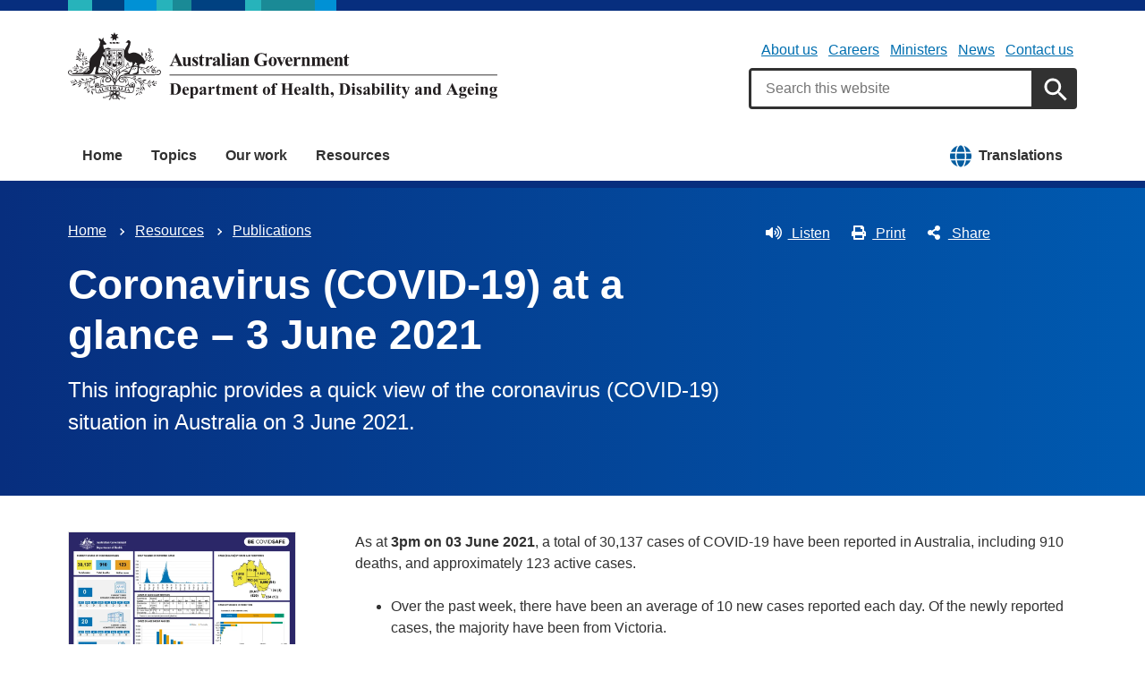

--- FILE ---
content_type: text/html; charset=UTF-8
request_url: https://www.health.gov.au/resources/publications/coronavirus-covid-19-at-a-glance-3-june-2021
body_size: 11407
content:
<!DOCTYPE html>
<html lang="en" dir="ltr" prefix="og: https://ogp.me/ns#">
  <head>
    
<!-- Google Tag Manager -->
<script>
  (function (w, d, s, l, i) {
  w[l] = w[l] || [];
  w[l].push({'gtm.start': new Date().getTime(), event: 'gtm.js'});
  var f = d.getElementsByTagName(s)[0],
  j = d.createElement(s),
  dl = l != 'dataLayer' ? '&l=' + l : '';
  j.async = true;
  j.src = 'https://www.googletagmanager.com/gtm.js?id=' + i + dl;
  f.parentNode.insertBefore(j, f);
  })(window, document, 'script', 'dataLayer', 'GTM-N4ZZ787');
</script>
<!-- End Google Tag Manager -->

    <meta charset="utf-8" />
<script async src="https://www.googletagmanager.com/gtag/js?id=UA-54970022-1"></script>
<script>window.dataLayer = window.dataLayer || [];function gtag(){dataLayer.push(arguments)};gtag("js", new Date());gtag("set", "developer_id.dMDhkMT", true);gtag("config", "UA-54970022-1", {"groups":"default","anonymize_ip":true,"page_placeholder":"PLACEHOLDER_page_path"});gtag('config', 'G-0XT7NFV9ZS', {'name': 'govcms'}); gtag('govcms.send', 'pageview', {'anonymizeIp': true})</script>
<meta name="description" content="This infographic provides a quick view of the coronavirus (COVID-19) situation in Australia on 3 June 2021." />
<link rel="canonical" href="https://www.health.gov.au/resources/publications/coronavirus-covid-19-at-a-glance-3-june-2021?language=en" />
<meta name="generator" content="Drupal 9 (http://drupal.org) + govCMS (http://govcms.gov.au)" />
<meta property="og:site_name" content="Australian Government Department of Health, Disability and Ageing" />
<meta property="og:type" content="article" />
<meta property="og:url" content="https://www.health.gov.au/resources/publications/coronavirus-covid-19-at-a-glance-3-june-2021?language=en" />
<meta property="og:title" content="Coronavirus (COVID-19) at a glance – 3 June 2021" />
<meta property="og:description" content="This infographic provides a quick view of the coronavirus (COVID-19) situation in Australia on 3 June 2021." />
<meta property="og:image" content="https://www.health.gov.au/sites/default/files/images/publications/2021/06/coronavirus-covid-19-at-a-glance-3-june-2021.png" />
<meta property="og:image:type" content="image/png" />
<meta property="og:image:width" content="1200" />
<meta property="og:image:height" content="630" />
<meta property="og:updated_time" content="2022-11-16T04:35:27+11:00" />
<meta property="article:published_time" content="2021-06-04T08:13:17+10:00" />
<meta property="article:modified_time" content="2022-11-16T04:35:27+11:00" />
<meta name="dcterms.title" content="Coronavirus (COVID-19) at a glance – 3 June 2021" />
<meta name="dcterms.creator" content="Australian Government Department of Health, Disability and Ageing" />
<meta name="dcterms.description" content="This infographic provides a quick view of the coronavirus (COVID-19) situation in Australia on 3 June 2021." />
<meta name="dcterms.publisher" content="Australian Government Department of Health, Disability and Ageing" />
<meta name="dcterms.date" content="2026-02-03T19:28+11:00" />
<meta name="dcterms.type" content="text" />
<meta name="dcterms.format" content="text/html" />
<meta name="dcterms.identifier" content="https://www.health.gov.au/resources/publications/coronavirus-covid-19-at-a-glance-3-june-2021?language=en" />
<meta name="dcterms.language" content="en" />
<meta name="Generator" content="Drupal 10 (http://drupal.org) + GovCMS (http://govcms.gov.au)" />
<meta name="MobileOptimized" content="width" />
<meta name="HandheldFriendly" content="true" />
<meta name="viewport" content="width=device-width, initial-scale=1.0" />
<meta name="nodeId" content="22950" />
<meta name="health.search_title" content="Coronavirus (COVID-19) at a glance – 3 June 2021" />
<meta name="health.content_type" content="Publication" />
<meta name="health.audience" content="General public" />
<meta name="health.publication_type" content="Infographic" />
<meta name="health.breadcrumb" content="Resources › Publications" />
<meta name="health.topics" content="Communicable diseases, Emergency health management, Travel health" />
<meta name="health.related_conditions_diseases" content="COVID-19" />
<meta name="health.content_owner" content="HSEMD Health Emergency Management BR" />
<meta name="health.language" content="English" />
<link rel="icon" href="/profiles/contrib/govcms/favicon.ico" type="image/vnd.microsoft.icon" />
<link rel="alternate" hreflang="en" href="https://www.health.gov.au/resources/publications/coronavirus-covid-19-at-a-glance-3-june-2021?language=en" />
<link rel="alternate" hreflang="x-default" href="https://www.health.gov.au/resources/publications/coronavirus-covid-19-at-a-glance-3-june-2021?language=en" />

        <link rel="stylesheet" media="all" href="/sites/default/files/css/css_e9s29t29CWSDHua25Wory_-ZDZ86JkICHRIiylz9xYQ.css?delta=0&amp;language=en&amp;theme=hga&amp;include=eJxti0sOwyAQQy-E4EjREBygGhjEQNrcvh816iLd2JafnUA8kossntikSGdkOmSOxc_MAd1tMvsqvCjWkaWeOGRdZUc_nFS8uGnUKXZqSV3osxHbX2NnbdNz1oRg9NCB4jwpzJ5xV_dRWyRMhrnDb9KL-7qlGz0uJRgFddiAQZnVDonxz_ecFahSvPK3PAGaqWdB" />
<link rel="stylesheet" media="all" href="/sites/default/files/css/css_JQvzLktfbwTiBUurAb_98p1QlgJ7dysJVZ_MkKXvka4.css?delta=1&amp;language=en&amp;theme=hga&amp;include=eJxti0sOwyAQQy-E4EjREBygGhjEQNrcvh816iLd2JafnUA8kossntikSGdkOmSOxc_MAd1tMvsqvCjWkaWeOGRdZUc_nFS8uGnUKXZqSV3osxHbX2NnbdNz1oRg9NCB4jwpzJ5xV_dRWyRMhrnDb9KL-7qlGz0uJRgFddiAQZnVDonxz_ecFahSvPK3PAGaqWdB" />

    
    <title>Coronavirus (COVID-19) at a glance – 3 June 2021 | Australian Government Department of Health, Disability and Ageing</title>
    <link rel="apple-touch-icon" sizes="180x180" href="/themes/custom/hga/images/favicons/apple-touch-icon.png">
    <link rel="icon" type="image/png" sizes="32x32" href="/themes/custom/hga/images/favicons/favicon-32x32.png">
    <link rel="icon" type="image/png" sizes="16x16" href="/themes/custom/hga/images/favicons/favicon-16x16.png">
    <link rel="manifest" href="/themes/custom/hga/site.webmanifest">
  </head>
  <body class="health-gov-au node-h_publication node--22950 au-grid">
    
<!-- Google Tag Manager (noscript) -->
<noscript>
  <iframe src="https://www.googletagmanager.com/ns.html?id=GTM-N4ZZ787" height="0" width="0" style="display:none;visibility:hidden"></iframe>
</noscript>
<!-- End Google Tag Manager (noscript) -->

        <nav class="au-skip-link">
      <a class="au-skip-link__link" href="#content">Skip to main content</a>
      <a class="au-skip-link__link" href="#main-nav-default">Skip to main navigation</a>
    </nav>

    
      <div class="dialog-off-canvas-main-canvas" data-off-canvas-main-canvas>
    

<div class="au-body">

  
  

    <div class="region--header_top">
    <div class="views-element-container" id="block-views-block-h-global-notifications-block-1">
  
    
      <div data_region="header_top"><div class="view--h-global-notifications js-view-dom-id-9ffc933d1216fcd57bea90a772fd25827d67afeff78a51da624de0a6a2568248">
  
  
  

  
  
  

    

  
  

  
  
</div>
</div>

  </div>

  </div>


      
<header class="au-header  pillars-container" role="banner">
  <div class="container">
    <div id="pillars"></div>
    <div class="row">
      <div class="col-xs-12 col-md-6">
        <a href="/" title="Home" rel="home" class="au-header__logo">
          <img src="/themes/custom/hga/images/dhda-logo.svg" alt="Australian Government Department of Health, Disability and Ageing" class="au-header__logo-image au-responsive-media-img">
        </a>
        <div class="au-sronly">
          <p>Australian Government Department of Health, Disability and Ageing</p>
        </div>
      </div>
      <div class="col-xs-12 col-md-6">
        <div class="health-sub-nav text--align-right">
            <div class="region--header">
      

<h3 class="au-sronly">Sub menu</h3>

              <ul data_region="header" class="au-link-list au-link-list--inline">
              <li>
        <a href="/topics/about-the-department" data-drupal-link-system-path="node/1466">About us</a>
              </li>
          <li>
        <a href="/topics/about-the-department/work-with-us" data-drupal-link-system-path="node/161">Careers</a>
              </li>
          <li>
        <a href="/ministers" title="" data-drupal-link-system-path="node/6183">Ministers</a>
              </li>
          <li>
        <a href="/news" title="" data-drupal-link-system-path="node/44726">News</a>
              </li>
          <li>
        <a href="/topics/about-the-department/contact-us" title="" data-drupal-link-system-path="node/1576">Contact us</a>
              </li>
        </ul>
  




<div class="health-search health-search--global">
  <div class="health-search__form__input-wrapper">
    <form class="health-search__form health-search__form--global" action="/node/44804" method="get" role="search">
      <div class="au-form__item health-search__query-field health-search__query-field--global">
        <label class="sr-only" for="funnelback-query">Search</label>
        <input
          placeholder="Search this website"
          type="text"
          id="funnelback-query"
          name="query"
          value=""
          size="30"
          maxlength="128"
          class="health-search__form__input au-text-input au-text-input--block au-text-input au-text-input--block"
          autocomplete="off"
        />
      </div>
              <input type="hidden" name="search_scope" value="0">
            <input
        class="au-btn au-btn button health-search__form__submit health-search__form__submit--global"
        type="submit"
        id="funnelback-query-submit"
        value="Apply"
      />
    </form>
  </div>
</div>

  </div>

        </div>
      </div>
    </div>
  </div>
</header>
  
    <div class="region--navigation">
    <div id="block-system-menu-block-main">
  
    
      

<nav class="au-main-nav " aria-label="main">
  <div class="container">
    <div class="row">
      <div class="col-md-12">
        <div id="main-nav-default" class="au-main-nav__content">
          <button aria-controls="main-nav-default" class="au-main-nav__toggle au-main-nav__toggle--open" onclick="return AU.mainNav.Toggle( this )">
            
	<span class="svg-inline--fa fa-fw "><svg xmlns="http://www.w3.org/2000/svg" viewBox="0 0 448 512"><path d="M16 132h416c8.837 0 16-7.163 16-16V76c0-8.837-7.163-16-16-16H16C7.163 60 0 67.163 0 76v40c0 8.837 7.163 16 16 16zm0 160h416c8.837 0 16-7.163 16-16v-40c0-8.837-7.163-16-16-16H16c-8.837 0-16 7.163-16 16v40c0 8.837 7.163 16 16 16zm0 160h416c8.837 0 16-7.163 16-16v-40c0-8.837-7.163-16-16-16H16c-8.837 0-16 7.163-16 16v40c0 8.837 7.163 16 16 16z"/></svg></span>
            Menu
          </button>
          <button class="au-main-nav__toggle au-main-nav__toggle--search au-main-nav__toggle--open">
            
	<span class="svg-inline--fa fa-fw au-main-nav__toggle--search__closed"><svg xmlns="http://www.w3.org/2000/svg" viewBox="0 0 512 512"><path d="M505 442.7L405.3 343c-4.5-4.5-10.6-7-17-7H372c27.6-35.3 44-79.7 44-128C416 93.1 322.9 0 208 0S0 93.1 0 208s93.1 208 208 208c48.3 0 92.7-16.4 128-44v16.3c0 6.4 2.5 12.5 7 17l99.7 99.7c9.4 9.4 24.6 9.4 33.9 0l28.3-28.3c9.4-9.4 9.4-24.6.1-34zM208 336c-70.7 0-128-57.2-128-128 0-70.7 57.2-128 128-128 70.7 0 128 57.2 128 128 0 70.7-57.2 128-128 128z"/></svg></span>
            
	<span class="svg-inline--fa fa-fw au-main-nav__toggle--search__open"><svg xmlns="http://www.w3.org/2000/svg" viewBox="0 0 352 512"><path d="M242.72 256l100.07-100.07c12.28-12.28 12.28-32.19 0-44.48l-22.24-22.24c-12.28-12.28-32.19-12.28-44.48 0L176 189.28 75.93 89.21c-12.28-12.28-32.19-12.28-44.48 0L9.21 111.45c-12.28 12.28-12.28 32.19 0 44.48L109.28 256 9.21 356.07c-12.28 12.28-12.28 32.19 0 44.48l22.24 22.24c12.28 12.28 32.2 12.28 44.48 0L176 322.72l100.07 100.07c12.28 12.28 32.2 12.28 44.48 0l22.24-22.24c12.28-12.28 12.28-32.19 0-44.48L242.72 256z"/></svg></span>
            Search
          </button>
          <div class="au-main-nav__menu">
            <div class="au-main-nav__menu-inner">
              <div class="au-main-nav__focus-trap-top"></div>
              <button aria-controls="main-nav-default" class="au-main-nav__toggle au-main-nav__toggle--close" onclick="return AU.mainNav.Toggle( this )">
                
	<span class="svg-inline--fa fa-fw "><svg xmlns="http://www.w3.org/2000/svg" viewBox="0 0 352 512"><path d="M242.72 256l100.07-100.07c12.28-12.28 12.28-32.19 0-44.48l-22.24-22.24c-12.28-12.28-32.19-12.28-44.48 0L176 189.28 75.93 89.21c-12.28-12.28-32.19-12.28-44.48 0L9.21 111.45c-12.28 12.28-12.28 32.19 0 44.48L109.28 256 9.21 356.07c-12.28 12.28-12.28 32.19 0 44.48l22.24 22.24c12.28 12.28 32.2 12.28 44.48 0L176 322.72l100.07 100.07c12.28 12.28 32.2 12.28 44.48 0l22.24-22.24c12.28-12.28 12.28-32.19 0-44.48L242.72 256z"/></svg></span>
                Close
              </button>
                      <ul data_region="navigation" class="au-link-list">
                  <li>
                <a href="/" data-drupal-link-system-path="&lt;front&gt;">Home</a>
                  </li>
                  <li>
                <a href="/topics" title="" data-drupal-link-system-path="node/44731">Topics</a>
                  </li>
                  <li>
                <a href="/our-work" data-drupal-link-system-path="node/44730">Our work</a>
                  </li>
                  <li>
                <a href="/resources" data-drupal-link-system-path="node/44719">Resources</a>
                  </li>
                  <li class="translation-link-right">
                <a href="/resources/translated?f%5B0%5D=field_audience%3A451&amp;f%5B1%5D=field_related_initiatives%3A7419" title="" data-drupal-link-query="{&quot;f[0]&quot;:&quot;field_audience:451&quot;,&quot;f[1]&quot;:&quot;field_related_initiatives:7419&quot;}" data-drupal-link-system-path="node/44738">Translations</a>
                  </li>
        </ul>
  
              <div class="au-main-nav__focus-trap-bottom"></div>
            </div>
          </div>
          <div class="au-main-nav__overlay" aria-controls="main-nav-default" onclick="return AU.mainNav.Toggle( this )"></div>
        </div>
      </div>
    </div>
  </div>
</nav>


  </div>

  </div>


      <div class="health-sub-header health-sub-header--dark">
      <div class="container">
        <div class="row rs_skip">
          <div class="col-xs-12 col-md-8">
              <div class="region--content_top_left">
    <div id="block-system-breadcrumb-block">
  
    
        <nav class="au-breadcrumbs" aria-label="Breadcrumb">
    <h2 class="au-sronly">You are here</h2>
    <ol class="au-link-list au-link-list--inline">
          <li>
                  <a href="/">Home</a>
              </li>
          <li>
                  <a href="/resources">Resources</a>
              </li>
          <li>
                  <a href="/resources/publications">Publications</a>
              </li>
        </ol>
  </nav>

  </div>
<div id="block-page-title-block">
  
    
      

  <div>
        <div class="health-sub-header__section-title">
      <a class="au-direction-link au-direction-link--left" href="/resources/publications">Publications</a>
    </div>
            <h1>Coronavirus (COVID-19) at a glance – 3 June 2021</h1>
    <p class="au-introduction">
      This infographic provides a quick view of the coronavirus (COVID-19) situation in Australia on 3 June 2021.
    </p>

  </div>



  </div>

  </div>

          </div>
          <div class="col-xs-12 col-md-4">
              <div class="region--content_top_right">
    


<div class="health-toolbar rs_preserve ">
  <ul class="health-toolbar__items au-link-list au-link-list--inline">
          <li>
        <button
          id="health-toolbar__listen"
          href="//app-oc.readspeaker.com/cgi-bin/rsent?customerid=5802&amp;amp;lang=en_au&amp;amp;readid=content&amp;amp;url=https://www.health.gov.au/resources/publications/coronavirus-covid-19-at-a-glance-3-june-2021"
          class="health-toolbar__listen au-btn au-btn--tertiary "
        >
          
	<span class="svg-inline--fa fa-fw fa-left"><svg xmlns="http://www.w3.org/2000/svg" viewBox="0 0 576 512"><path d="M215.03 71.05L126.06 160H24c-13.26 0-24 10.74-24 24v144c0 13.25 10.74 24 24 24h102.06l88.97 88.95c15.03 15.03 40.97 4.47 40.97-16.97V88.02c0-21.46-25.96-31.98-40.97-16.97zm233.32-51.08c-11.17-7.33-26.18-4.24-33.51 6.95-7.34 11.17-4.22 26.18 6.95 33.51 66.27 43.49 105.82 116.6 105.82 195.58 0 78.98-39.55 152.09-105.82 195.58-11.17 7.32-14.29 22.34-6.95 33.5 7.04 10.71 21.93 14.56 33.51 6.95C528.27 439.58 576 351.33 576 256S528.27 72.43 448.35 19.97zM480 256c0-63.53-32.06-121.94-85.77-156.24-11.19-7.14-26.03-3.82-33.12 7.46s-3.78 26.21 7.41 33.36C408.27 165.97 432 209.11 432 256s-23.73 90.03-63.48 115.42c-11.19 7.14-14.5 22.07-7.41 33.36 6.51 10.36 21.12 15.14 33.12 7.46C447.94 377.94 480 319.54 480 256zm-141.77-76.87c-11.58-6.33-26.19-2.16-32.61 9.45-6.39 11.61-2.16 26.2 9.45 32.61C327.98 228.28 336 241.63 336 256c0 14.38-8.02 27.72-20.92 34.81-11.61 6.41-15.84 21-9.45 32.61 6.43 11.66 21.05 15.8 32.61 9.45 28.23-15.55 45.77-45 45.77-76.88s-17.54-61.32-45.78-76.86z"/></svg></span>
Listen</button>
      </li>
              <li>
        <button
          id="health-toolbar__print"
          class="health-toolbar__print au-btn au-btn--tertiary "
        >
          
	<span class="svg-inline--fa fa-fw fa-left"><svg xmlns="http://www.w3.org/2000/svg" viewBox="0 0 512 512"><path d="M448 192V77.25c0-8.49-3.37-16.62-9.37-22.63L393.37 9.37c-6-6-14.14-9.37-22.63-9.37H96C78.33 0 64 14.33 64 32v160c-35.35 0-64 28.65-64 64v112c0 8.84 7.16 16 16 16h48v96c0 17.67 14.33 32 32 32h320c17.67 0 32-14.33 32-32v-96h48c8.84 0 16-7.16 16-16V256c0-35.35-28.65-64-64-64zm-64 256H128v-96h256v96zm0-224H128V64h192v48c0 8.84 7.16 16 16 16h48v96zm48 72c-13.25 0-24-10.75-24-24 0-13.26 10.75-24 24-24s24 10.74 24 24c0 13.25-10.75 24-24 24z"/></svg></span>
Print</button>
      </li>
              <li>
        <button
          id="health-toolbar__share"
          class="health-toolbar__share au-btn au-btn--tertiary "
        >
          
	<span class="svg-inline--fa fa-fw fa-left"><svg xmlns="http://www.w3.org/2000/svg" viewBox="0 0 448 512"><path d="M352 320c-22.608 0-43.387 7.819-59.79 20.895l-102.486-64.054a96.551 96.551 0 0 0 0-41.683l102.486-64.054C308.613 184.181 329.392 192 352 192c53.019 0 96-42.981 96-96S405.019 0 352 0s-96 42.981-96 96c0 7.158.79 14.13 2.276 20.841L155.79 180.895C139.387 167.819 118.608 160 96 160c-53.019 0-96 42.981-96 96s42.981 96 96 96c22.608 0 43.387-7.819 59.79-20.895l102.486 64.054A96.301 96.301 0 0 0 256 416c0 53.019 42.981 96 96 96s96-42.981 96-96-42.981-96-96-96z"/></svg></span>
Share</button>
        <div class="health-share-menu au-sronly">
          <ul class="au-link-list">
            <li>
              
	<span class="svg-inline--fa fa-fw "><svg xmlns="http://www.w3.org/2000/svg" viewBox="0 0 512 512"><!--!Font Awesome Free 6.5.2 by @fontawesome - https://fontawesome.com License - https://fontawesome.com/license/free Copyright 2024 Fonticons, Inc.--><path d="M389.2 48h70.6L305.6 224.2 487 464H345L233.7 318.6 106.5 464H35.8L200.7 275.5 26.8 48H172.4L272.9 180.9 389.2 48zM364.4 421.8h39.1L151.1 88h-42L364.4 421.8z"/></svg></span>
              <a href="https://x.com/share?text=Coronavirus (COVID-19) at a glance – 3 June 2021&amp;url=https://www.health.gov.au/resources/publications/coronavirus-covid-19-at-a-glance-3-june-2021">X (Twitter)</a>
            </li>
            <li>
              
	<span class="svg-inline--fa fa-fw "><svg xmlns="http://www.w3.org/2000/svg" viewBox="0 0 320 512"><path d="M279.14 288l14.22-92.66h-88.91v-60.13c0-25.35 12.42-50.06 52.24-50.06h40.42V6.26S260.43 0 225.36 0c-73.22 0-121.08 44.38-121.08 124.72v70.62H22.89V288h81.39v224h100.17V288z"/></svg></span>
              <a href="https://facebook.com/sharer.php?u=https://www.health.gov.au/resources/publications/coronavirus-covid-19-at-a-glance-3-june-2021">Facebook</a>
            </li>
            <li>
              
	<span class="svg-inline--fa fa-fw "><svg xmlns="http://www.w3.org/2000/svg" viewBox="0 0 512 512"><path d="M502.3 190.8c3.9-3.1 9.7-.2 9.7 4.7V400c0 26.5-21.5 48-48 48H48c-26.5 0-48-21.5-48-48V195.6c0-5 5.7-7.8 9.7-4.7 22.4 17.4 52.1 39.5 154.1 113.6 21.1 15.4 56.7 47.8 92.2 47.6 35.7.3 72-32.8 92.3-47.6 102-74.1 131.6-96.3 154-113.7zM256 320c23.2.4 56.6-29.2 73.4-41.4 132.7-96.3 142.8-104.7 173.4-128.7 5.8-4.5 9.2-11.5 9.2-18.9v-19c0-26.5-21.5-48-48-48H48C21.5 64 0 85.5 0 112v19c0 7.4 3.4 14.3 9.2 18.9 30.6 23.9 40.7 32.4 173.4 128.7 16.8 12.2 50.2 41.8 73.4 41.4z"/></svg></span>
              <a href="mailto:?subject=Coronavirus (COVID-19) at a glance – 3 June 2021&amp;body=https://www.health.gov.au/resources/publications/coronavirus-covid-19-at-a-glance-3-june-2021">Email</a>
            </li>
          </ul>
        </div>
      </li>
      </ul>
  <div class="col-xs-12">
    <div class="health-readspeaker-wrapper">
      <div
        id="health-readspeaker-loading"
        class="health-readspeaker-loading"
        style="display: none;"
      >Loading...</div>
      <div
        id="health-readspeaker"
        class="health-readspeaker rs_addtools rs_splitbutton rs_skip rs_exp"
      ></div>
    </div>
  </div>
</div>


  </div>

          </div>
        </div>
      </div>
    </div>
  
    <div class="region--pre_body">
    


  </div>

  
    <div class="container health-content">
      <div class="row">
        <div id="content" class="col-xs-12">
          <main class="main-content" role="main">
              <div class="region--content">
    <div data-drupal-messages-fallback class="hidden"></div>
<div id="block-system-main-block">
  
    
      <article class="node node--h_publication node--full">

      
        
  
      
  
  <div>
      <div class="row">
    <div class="col-sm-3">
      <div class="row">
        <div class="col-xs-6 col-sm-12">
          



<div class="health-field health-field--label-hidden">
        <div class="health-field__item">  
<noscript class="loading-lazy">
  <img loading="lazy" src="/sites/default/files/styles/h_content_max_width_no_upscale/public/images/publications/2021/06/coronavirus-covid-19-at-a-glance-3-june-2021.png.webp?itok=67v3ur73" width="882" height="662" alt="Coronavirus (COVID-19) at a glance – 3 June 2021" />
</noscript>


</div>
  </div>

        </div>
         <div class="col-xs-6 hidden-sm rs_skip">
    <p>Scroll down to access downloads and media.</p></div>
      </div>
    </div>
    <div class="col-sm-9 standard-gap--mobile-only content-region-gap--left">
      



<div class="health-field health-field--label-hidden">
        <div class="health-field__item"><p>As at <strong>3pm on </strong><strong>03 June 2021</strong>, a total of 30,137 cases of COVID-19 have been reported in Australia, including 910 deaths, and approximately 123 active cases.&nbsp;</p>
<ul>
<li>Over the past week, there have been an average of 10 new cases reported each day. Of the newly reported cases, the majority have been from Victoria.</li>
<li>COVID-19 cases were reported across all ages:
<ul>
<li>The median age of all cases is 37&nbsp;years (range: 0 to 106 years).</li>
<li>The median age of deaths is 86 years (range: 27 to 106 years).</li>
</ul>
</li>
<li>There is a relatively equal ratio of male-to-female cases across most age groups.</li>
<li>Following a peak of cases at the end of March, low numbers of cases were reported each day until early June&nbsp;2020. From mid June&nbsp;2020, cases increased and peaked in early August&nbsp;2020 and then declined. Since late September 2020, a low number of new cases continue to be reported each day.</li>
<li>Of cases with a reported place of acquisition, 75% were locally acquired.</li>
<li>The overall proportion of cases under investigation in each state and territory is relatively low, indicating that public health actions, including case identification and contact tracing, is occurring in a timely manner.</li>
<li>To date, more than 18,643,500 tests have been conducted nationally. Of those tests conducted, 0.2% have been positive.</li>
<li>The ‘cases in aged care services’ table presents the number of cases that have been reported among care recipients in Australian Government-subsidised residential and in-home care settings in each state and territory.</li>
</ul>
</div>
  </div>

      <h3>Coronavirus (COVID-19) at a glance – 3 June 2021</h3>

<div class="au-callout">
      <div class="health-file">
      <article>
  
            
	<span class="svg-inline--fa fa-fw "><svg xmlns="http://www.w3.org/2000/svg" viewBox="0 0 384 512"><path d="M369.9 97.9L286 14C277 5 264.8-.1 252.1-.1H48C21.5 0 0 21.5 0 48v416c0 26.5 21.5 48 48 48h288c26.5 0 48-21.5 48-48V131.9c0-12.7-5.1-25-14.1-34zM332.1 128H256V51.9l76.1 76.1zM48 464V48h160v104c0 13.3 10.7 24 24 24h104v288H48zm250.2-143.7c-12.2-12-47-8.7-64.4-6.5-17.2-10.5-28.7-25-36.8-46.3 3.9-16.1 10.1-40.6 5.4-56-4.2-26.2-37.8-23.6-42.6-5.9-4.4 16.1-.4 38.5 7 67.1-10 23.9-24.9 56-35.4 74.4-20 10.3-47 26.2-51 46.2-3.3 15.8 26 55.2 76.1-31.2 22.4-7.4 46.8-16.5 68.4-20.1 18.9 10.2 41 17 55.8 17 25.5 0 28-28.2 17.5-38.7zm-198.1 77.8c5.1-13.7 24.5-29.5 30.4-35-19 30.3-30.4 35.7-30.4 35zm81.6-190.6c7.4 0 6.7 32.1 1.8 40.8-4.4-13.9-4.3-40.8-1.8-40.8zm-24.4 136.6c9.7-16.9 18-37 24.7-54.7 8.3 15.1 18.9 27.2 30.1 35.5-20.8 4.3-38.9 13.1-54.8 19.2zm131.6-5s-5 6-37.3-7.8c35.1-2.6 40.9 5.4 37.3 7.8z"/></svg></span>
      <a class="health-file__link" href="/sites/default/files/documents/2021/06/coronavirus-covid-19-at-a-glance-3-june-2021.pdf">
        <span class="health-file__link--visible">Coronavirus (COVID-19) at a glance – 3 June 2021 [PDF - 681 KB]</span>
                  - 1 page
              </a>
      </article>

    </div>
  </div>



  <h2>About this resource</h2>
  



<div class="health-field health-field--inline">
      <div class="health-field__label">Publication date:</div>
        <div class="health-field__item"><time datetime="2021-06-03T12:00:00Z">3 June 2021</time>
</div>
  </div>




<div class="health-field health-field--inline">
      <div class="health-field__label">Publication type:</div>
        <div class="health-field__item">Infographic</div>
  </div>




<div class="health-field health-field--comma-separated health-field--inline">
			<div class="health-field__label">Audience: </div>
				<div class="health-field__item">General public</div>
	</div>




<div class="health-field health-field--inline">
      <div class="health-field__label">Language:</div>
        <div class="health-field__item">English</div>
  </div>


        <div class="health-field">
    <div class="referring-collections">
      <div class="health-field__label">
                  Part of a collection:              </div>
      <div class="health-field__item">
                  <a href="/resources/collections/coronavirus-covid-19-at-a-glance-infographic-collection">Coronavirus (COVID-19) at a glance infographic collection</a>              </div>
    </div>
  </div>
    </div>
  </div>
  </div>

        <div class="health-separator"></div>
    <div class="health-field health-field--inline health-field--tags">
	<div class="health-field__label">Tags:&nbsp;</div>
	<div class="health-field__item">
		<ul class="au-tags au-tags--inline">
												<li>
						<a href="/topics/travel-health">Travel health</a>
					</li>
																<li>
						<a href="/topics/communicable-diseases">Communicable diseases</a>
					</li>
																<li>
						<a href="/topics/emergency-health-management">Emergency health management</a>
					</li>
																<li>
						<a href="/diseases/covid-19">COVID-19</a>
					</li>
									</ul>
	</div>
</div>
  
</article>

  </div>

  </div>

              <div class="region--content_bottom">
    <div id="block-webform-block">
  
    
      <span id="webform-submission-help-us-improve-health-gov-au-node-22950-form-ajax-content"></span><div id="webform-submission-help-us-improve-health-gov-au-node-22950-form-ajax" class="webform-ajax-form-wrapper" data-effect="fade" data-progress-type="throbber"><form class="webform-submission-form webform-submission-add-form webform-submission-help-us-improve-health-gov-au-form webform-submission-help-us-improve-health-gov-au-add-form webform-submission-help-us-improve-health-gov-au-node-22950-form webform-submission-help-us-improve-health-gov-au-node-22950-add-form js-webform-details-toggle webform-details-toggle" data-drupal-selector="webform-submission-help-us-improve-health-gov-au-node-22950-add-form" action="/resources/publications/coronavirus-covid-19-at-a-glance-3-june-2021" method="post" id="webform-submission-help-us-improve-health-gov-au-node-22950-add-form" accept-charset="UTF-8">
  
  <div data-drupal-selector="edit-accordion-container" id="edit-accordion-container" class="js-form-wrapper form-wrapper"><div aria-controls="webform_help_us_improve_health_gov_au" aria-expanded="false" onclick="return AU.accordion.Toggle( this )" id="edit-processed-text" class="js-form-item form-item js-form-type-processed-text form-item- js-form-item- form-no-label au-form__item">
            <p><a href="#"><strong>Is there anything wrong with this page?</strong></a></p>

        </div>
<div class="au-accordion__body au-accordion--closed js-form-wrapper form-wrapper" id="webform_help_us_improve_health_gov_au" data-drupal-selector="edit-body-container"><div data-drupal-selector="edit-wrapper-container" id="edit-wrapper-container" class="js-form-wrapper form-wrapper"><div id="edit-markup" class="js-form-item form-item js-form-type-webform-markup form-item-markup js-form-item-markup form-no-label au-form__item">
            <h2>Help us improve health.gov.au</h2>
<p>If you would like a response please provide an email address. Your email address is covered by our <a href="/node/6186" target="_blank">privacy policy</a>.</p>

        </div>
<div class="js-form-item form-item js-form-type-email form-item-email-address js-form-item-email-address au-form__item">
        <label data-type="email" for="edit-email-address">
  Email address
    </label>
          <input pattern="^(?:[\w\!\#\$\%\&amp;\&#039;&#039;\*\+\-\/\=\?\^\`\{\|\}\~]+\.)*[\w\!\#\$\%\&amp;\&#039;&#039;\*\+\-\/\=\?\^\`\{\|\}\~]+@(?:(?:(?:[a-zA-Z0-9_](?:[a-zA-Z0-9_\-](?!\.)){0,61}[a-zA-Z0-9_-]?\.)+[a-zA-Z0-9_](?:[a-zA-Z0-9_\-](?!$)){0,61}[a-zA-Z0-9_]?)|(?:\[(?:(?:[01]?\d{1,2}|2[0-4]\d|25[0-5])\.){3}(?:[01]?\d{1,2}|2[0-4]\d|25[0-5])\]))$" data-webform-pattern-error="Please enter a valid email address." data-drupal-selector="edit-email-address" type="email" id="edit-email-address" name="email_address" value="" size="60" maxlength="254" class="form-email au-text-input au-text-input--block" />

        </div>
<div class="js-form-item form-item js-form-type-textarea form-item-h-what-you-were-doing js-form-item-h-what-you-were-doing au-form__item">
        <label data-type="textarea" for="edit-h-what-you-were-doing">
  What you were doing?
      <span class="form-required">(mandatory)</span>
    </label>
          <div>
  <textarea data-drupal-selector="edit-h-what-you-were-doing" id="edit-h-what-you-were-doing" name="h_what_you_were_doing" rows="5" cols="60" maxlength="1200" class="form-textarea required au-text-input au-text-input--block" required="required" aria-required="true"></textarea>
</div>

        </div>
<div class="js-form-item form-item js-form-type-textarea form-item-h-what-went-wrong js-form-item-h-what-went-wrong au-form__item">
        <label data-type="textarea" for="edit-h-what-went-wrong">
  What went wrong?
      <span class="form-required">(mandatory)</span>
    </label>
          <div>
  <textarea data-drupal-selector="edit-h-what-went-wrong" id="edit-h-what-went-wrong" name="h_what_went_wrong" rows="5" cols="60" maxlength="1200" class="form-textarea required au-text-input au-text-input--block" required="required" aria-required="true"></textarea>
</div>

        </div>
<div data-drupal-selector="edit-actions" class="form-actions webform-actions js-form-wrapper form-wrapper" id="edit-actions">

<input class="webform-button--submit button button--primary js-form-submit form-submit au-btn standard-gap" data-drupal-selector="edit-actions-submit" data-disable-refocus="true" type="submit" id="edit-actions-submit" name="op" value="Submit" />

</div>
</div>
</div>
</div>
<input data-drupal-selector="edit-honeypot-time" type="hidden" name="honeypot_time" value="QDoulWMvWGHPD9Fuw8jmKZI8_L7FJK4CW_WKRWi7oqM" />
<input autocomplete="off" data-drupal-selector="form-fwhgbym1penh0uz05he-bqs1b7e-jnsx7anml04j2-q" type="hidden" name="form_build_id" value="form-FWhgbyM1PenH0Uz05HE_bQS1b7E_jNsx7aNml04j2-Q" />
<input data-drupal-selector="edit-webform-submission-help-us-improve-health-gov-au-node-22950-add-form" type="hidden" name="form_id" value="webform_submission_help_us_improve_health_gov_au_node_22950_add_form" />
<div class="url-textfield js-form-wrapper form-wrapper" style="display: none !important;"><div class="js-form-item form-item js-form-type-textfield form-item-url js-form-item-url au-form__item">
        <label data-type="textfield" for="edit-url">
  Leave this field blank
    </label>
          <input autocomplete="off" data-drupal-selector="edit-url" type="text" id="edit-url" name="url" value="" size="20" maxlength="128" class="form-text au-text-input au-text-input--block" />

        </div>
</div>


  
</form>
</div>
  </div>

  </div>

          </main>
        </div>
              </div>
    </div>
  
  

  <footer class="au-footer au-footer--dark au-body au-body--dark" role="contentinfo">
  <div class="container">
            <div id="block-block-content-8fcf2ced-fdda-4976-ac57-0715f53b0e06">
  
    
        <div class="layout layout--fourcol-section">

          <div  class="layout__region layout__region--first">
        
  <nav role="navigation" >
    
    <h3>About the department</h3>
    
    

<nav>
                <ul class="au-link-list">
              <li>
        <a href="/topics/about-the-department" title="About us" data-drupal-link-system-path="node/1466">About us</a>
              </li>
          <li>
        <a href="/ministers" title="" data-drupal-link-system-path="node/6183">Ministers</a>
              </li>
          <li>
        <a href="/topics/about-the-department/corporate-reporting" data-drupal-link-system-path="node/166">Corporate reporting</a>
              </li>
          <li>
        <a href="/about-us/corporate-reporting/our-commitments/ai-transparency-statement" data-drupal-link-system-path="node/53595">AI transparency statement</a>
              </li>
          <li>
        <a href="/topics/about-the-department/corporate-reporting/foi" title="Freedom of information" data-drupal-link-system-path="node/5266">Freedom of information</a>
              </li>
          <li>
        <a href="/topics/about-the-department/contact-us" title="" data-drupal-link-system-path="node/1576">Contact us</a>
              </li>
          <li>
        <a href="/contacts" data-drupal-link-system-path="node/44729">Contacts directory</a>
              </li>
        </ul>
  
</nav>

  </nav>

      </div>
    
          <div  class="layout__region layout__region--second">
        
  <nav role="navigation" >
    
    <h3>Using this website</h3>
    
    

<nav>
                <ul class="au-link-list">
              <li>
        <a href="/using-our-websites/about-our-website" data-drupal-link-system-path="node/1906">About our website</a>
              </li>
          <li>
        <a href="/using-our-websites/accessibility" data-drupal-link-system-path="node/2041">Accessibility</a>
              </li>
          <li>
        <a href="/using-our-websites/copyright" data-drupal-link-system-path="node/2046">Copyright</a>
              </li>
          <li>
        <a href="/using-our-websites/disclaimer" data-drupal-link-system-path="node/2051">Disclaimer</a>
              </li>
          <li>
        <a href="/using-our-websites/website-privacy-policy" data-drupal-link-system-path="node/2056">Privacy</a>
              </li>
          <li>
        <a href="/using-our-websites/quick-exit-banner-and-safe-browsing" data-drupal-link-system-path="node/49488">Quick exit banner</a>
              </li>
          <li>
        <a href="/using-our-websites/social-media" data-drupal-link-system-path="node/5231">Social media</a>
              </li>
          <li>
        <a href="/using-our-websites/subscriptions" data-drupal-link-system-path="node/9162">Subscriptions</a>
              </li>
          <li>
        <a href="/using-our-websites/vulnerability-disclosure-policy" data-drupal-link-system-path="node/12245">Vulnerability disclosure policy</a>
              </li>
        </ul>
  
</nav>

  </nav>

      </div>
    
          <div  class="layout__region layout__region--third">
        
  <nav role="navigation" >
    
    <h3>Follow us</h3>
    
    

<nav>
                <ul class="au-link-list">
              <li>
        <a href="/media-centre" title="" data-drupal-link-system-path="node/6165">Media centre</a>
              </li>
          <li>
        <a href="/news?f%255B0%255D=field_audience%3A451" title="" data-drupal-link-query="{&quot;f%5B0%5D&quot;:&quot;field_audience:451&quot;}" data-drupal-link-system-path="node/44726">News</a>
              </li>
          <li>
        <a href="https://consultations.health.gov.au/">Consultations</a>
              </li>
          <li>
        <a href="https://www.facebook.com/healthgovau" title="Facebook">Facebook</a>
              </li>
          <li>
        <a href="https://www.linkedin.com/company/dept-of-health-and-ageing/" title="Linked In">LinkedIn</a>
              </li>
          <li>
        <a href="https://twitter.com/healthgovau" title="X (Twitter)">X (Twitter)</a>
              </li>
          <li>
        <a href="https://www.youtube.com/user/healthgovau" title="YouTube">YouTube</a>
              </li>
          <li>
        <a href="https://www.instagram.com/healthgovau/" title="">Instagram</a>
              </li>
        </ul>
  
</nav>

  </nav>

      </div>
    
          <div  class="layout__region layout__region--fourth">
        <div>
  
    
        <h3>Help us improve</h3><p>We are always looking for ways to improve our website.</p><p><a class="au-btn au-btn--secondary au-btn--dark standard-gap" href="/topics/about-the-department/contact-us/general-enquiries/online-form" data-entity-type="node" data-entity-uuid="bb964a43-29b4-4d9f-b4ed-28ac23e78a2e" data-entity-substitution="canonical" title="Online enquiry form">Provide feedback</a></p>

  </div>

      </div>
    
  </div>
  <div class="layout layout--onecol">
    <div  class="layout__region layout__region--content">
      <div>
  
    
        <div class="au-footer__end"><div class="row"><div class="col-xs-12"><p class="acknowledgement-of-country">We acknowledge the Traditional Owners and Custodians of Country throughout Australia, and their continuing connection to land, sea and community. We pay our respects to them and their cultures, and to Elders both past and present.</p></div></div><div class="row"><div class="col-xs-12"><div class="au-footer__end"><p><small>© Commonwealth of Australia</small></p></div></div></div></div>

  </div>

    </div>
  </div>

  </div>
<div id="block-block-content-55c7655f-acff-42d8-abb8-24bd0532efda">
  
    
      
  </div>


      </div>
</footer>


  
</div>


  </div>

    
    <div id="health-tooltip" tabindex="0" class="health-tooltip">
  <div class="health-tooltip__arrow"></div>
  <div class="health-tooltip__content"></div>
</div>

    <script type="application/json" data-drupal-selector="drupal-settings-json">{"path":{"baseUrl":"\/","pathPrefix":"","currentPath":"node\/22950","currentPathIsAdmin":false,"isFront":false,"currentLanguage":"en"},"pluralDelimiter":"\u0003","suppressDeprecationErrors":true,"ajaxPageState":{"libraries":"[base64]","theme":"hga","theme_token":null},"ajaxTrustedUrl":{"form_action_p_pvdeGsVG5zNF_XLGPTvYSKCf43t8qZYSwcfZl2uzM":true,"\/resources\/publications\/coronavirus-covid-19-at-a-glance-3-june-2021?ajax_form=1":true},"google_analytics":{"account":"UA-54970022-1","trackOutbound":true,"trackMailto":true,"trackTel":true,"trackDownload":true,"trackDownloadExtensions":"7z|aac|arc|arj|asf|asx|avi|bin|csv|doc(x|m)?|dot(x|m)?|exe|flv|gif|gz|gzip|hqx|jar|jpe?g|js|mp(2|3|4|e?g)|mov(ie)?|msi|msp|pdf|phps|png|ppt(x|m)?|pot(x|m)?|pps(x|m)?|ppam|sld(x|m)?|thmx|qtm?|ra(m|r)?|sea|sit|tar|tgz|torrent|txt|wav|wma|wmv|wpd|xls(x|m|b)?|xlt(x|m)|xlam|xml|z|zip"},"ajax":{"edit-actions-submit":{"callback":"::submitAjaxForm","event":"click","effect":"fade","speed":500,"progress":{"type":"throbber","message":""},"disable-refocus":true,"url":"\/resources\/publications\/coronavirus-covid-19-at-a-glance-3-june-2021?ajax_form=1","httpMethod":"POST","dialogType":"ajax","submit":{"_triggering_element_name":"op","_triggering_element_value":"Submit"}}},"field_group":{"html_element":{"mode":"full","context":"view","settings":{"classes":"","show_empty_fields":false,"id":"","label_as_html":false,"element":"div","show_label":true,"label_element":"h2","label_element_classes":"","attributes":"","effect":"none","speed":"fast"}}},"health":{"funnelback_search_scope":[{"label":"Whole site","endpoint":"https:\/\/doh-search.funnelback.squiz.cloud","collection":"doh~sp-health","profile":"_default","autocomplete":true}]},"user":{"uid":0,"permissionsHash":"c7ee775c83c2b6497d831a699e0d31fdc4a7c0d63b1e417e3ed8e8b7685f1569"}}</script>
<script src="/sites/default/files/js/js_2wfU6Wqb27TaIy65EtN_quyt1Wpulo4XwY3VWiBbGmk.js?scope=footer&amp;delta=0&amp;language=en&amp;theme=hga&amp;include=[base64]"></script>

  </body>
</html>
